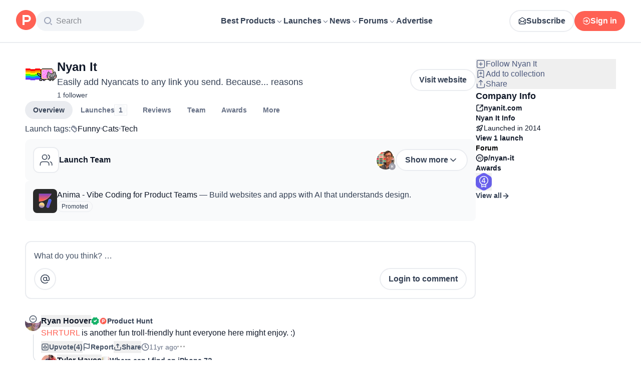

--- FILE ---
content_type: application/javascript; charset=UTF-8
request_url: https://www.producthunt.com/_next/static/chunks/fbfc15cf94d68595.js
body_size: 7445
content:
;!function(){try { var e="undefined"!=typeof globalThis?globalThis:"undefined"!=typeof global?global:"undefined"!=typeof window?window:"undefined"!=typeof self?self:{},n=(new e.Error).stack;n&&((e._debugIds|| (e._debugIds={}))[n]="0c27034a-d93e-3ce8-efde-04a209f92c10")}catch(e){}}();
(globalThis.TURBOPACK||(globalThis.TURBOPACK=[])).push(["object"==typeof document?document.currentScript:void 0,45350,(t,e,r)=>{e.exports=Array.isArray},100236,(t,e,r)=>{e.exports=t.g&&t.g.Object===Object&&t.g},139088,(t,e,r)=>{var n=t.r(100236),o="object"==typeof self&&self&&self.Object===Object&&self;e.exports=n||o||Function("return this")()},630353,(t,e,r)=>{e.exports=t.r(139088).Symbol},243436,(t,e,r)=>{var n=t.r(630353),o=Object.prototype,a=o.hasOwnProperty,i=o.toString,u=n?n.toStringTag:void 0;e.exports=function(t){var e=a.call(t,u),r=t[u];try{t[u]=void 0;var n=!0}catch(t){}var o=i.call(t);return n&&(e?t[u]=r:delete t[u]),o}},223243,(t,e,r)=>{var n=Object.prototype.toString;e.exports=function(t){return n.call(t)}},377684,(t,e,r)=>{var n=t.r(630353),o=t.r(243436),a=t.r(223243),i=n?n.toStringTag:void 0;e.exports=function(t){return null==t?void 0===t?"[object Undefined]":"[object Null]":i&&i in Object(t)?o(t):a(t)}},877289,(t,e,r)=>{e.exports=function(t){return null!=t&&"object"==typeof t}},361884,(t,e,r)=>{var n=t.r(377684),o=t.r(877289);e.exports=function(t){return"symbol"==typeof t||o(t)&&"[object Symbol]"==n(t)}},9903,(t,e,r)=>{var n=t.r(45350),o=t.r(361884),a=/\.|\[(?:[^[\]]*|(["'])(?:(?!\1)[^\\]|\\.)*?\1)\]/,i=/^\w*$/;e.exports=function(t,e){if(n(t))return!1;var r=typeof t;return!!("number"==r||"symbol"==r||"boolean"==r||null==t||o(t))||i.test(t)||!a.test(t)||null!=e&&t in Object(e)}},12447,(t,e,r)=>{e.exports=function(t){var e=typeof t;return null!=t&&("object"==e||"function"==e)}},771223,(t,e,r)=>{var n=t.r(377684),o=t.r(12447);e.exports=function(t){if(!o(t))return!1;var e=n(t);return"[object Function]"==e||"[object GeneratorFunction]"==e||"[object AsyncFunction]"==e||"[object Proxy]"==e}},853789,(t,e,r)=>{e.exports=t.r(139088)["__core-js_shared__"]},269553,(t,e,r)=>{var n,o=t.r(853789),a=(n=/[^.]+$/.exec(o&&o.keys&&o.keys.IE_PROTO||""))?"Symbol(src)_1."+n:"";e.exports=function(t){return!!a&&a in t}},776366,(t,e,r)=>{var n=Function.prototype.toString;e.exports=function(t){if(null!=t){try{return n.call(t)}catch(t){}try{return t+""}catch(t){}}return""}},54368,(t,e,r)=>{var n=t.r(771223),o=t.r(269553),a=t.r(12447),i=t.r(776366),u=/^\[object .+?Constructor\]$/,s=Object.prototype,c=Function.prototype.toString,p=s.hasOwnProperty,f=RegExp("^"+c.call(p).replace(/[\\^$.*+?()[\]{}|]/g,"\\$&").replace(/hasOwnProperty|(function).*?(?=\\\()| for .+?(?=\\\])/g,"$1.*?")+"$");e.exports=function(t){return!(!a(t)||o(t))&&(n(t)?f:u).test(i(t))}},263958,(t,e,r)=>{e.exports=function(t,e){return null==t?void 0:t[e]}},841920,(t,e,r)=>{var n=t.r(54368),o=t.r(263958);e.exports=function(t,e){var r=o(t,e);return n(r)?r:void 0}},932760,(t,e,r)=>{e.exports=t.r(841920)(Object,"create")},150514,(t,e,r)=>{var n=t.r(932760);e.exports=function(){this.__data__=n?n(null):{},this.size=0}},197617,(t,e,r)=>{e.exports=function(t){var e=this.has(t)&&delete this.__data__[t];return this.size-=!!e,e}},757412,(t,e,r)=>{var n=t.r(932760),o=Object.prototype.hasOwnProperty;e.exports=function(t){var e=this.__data__;if(n){var r=e[t];return"__lodash_hash_undefined__"===r?void 0:r}return o.call(e,t)?e[t]:void 0}},623592,(t,e,r)=>{var n=t.r(932760),o=Object.prototype.hasOwnProperty;e.exports=function(t){var e=this.__data__;return n?void 0!==e[t]:o.call(e,t)}},239004,(t,e,r)=>{var n=t.r(932760);e.exports=function(t,e){var r=this.__data__;return this.size+=+!this.has(t),r[t]=n&&void 0===e?"__lodash_hash_undefined__":e,this}},734421,(t,e,r)=>{var n=t.r(150514),o=t.r(197617),a=t.r(757412),i=t.r(623592),u=t.r(239004);function s(t){var e=-1,r=null==t?0:t.length;for(this.clear();++e<r;){var n=t[e];this.set(n[0],n[1])}}s.prototype.clear=n,s.prototype.delete=o,s.prototype.get=a,s.prototype.has=i,s.prototype.set=u,e.exports=s},665742,(t,e,r)=>{e.exports=function(){this.__data__=[],this.size=0}},25172,(t,e,r)=>{e.exports=function(t,e){return t===e||t!=t&&e!=e}},134314,(t,e,r)=>{var n=t.r(25172);e.exports=function(t,e){for(var r=t.length;r--;)if(n(t[r][0],e))return r;return -1}},419206,(t,e,r)=>{var n=t.r(134314),o=Array.prototype.splice;e.exports=function(t){var e=this.__data__,r=n(e,t);return!(r<0)&&(r==e.length-1?e.pop():o.call(e,r,1),--this.size,!0)}},467763,(t,e,r)=>{var n=t.r(134314);e.exports=function(t){var e=this.__data__,r=n(e,t);return r<0?void 0:e[r][1]}},523407,(t,e,r)=>{var n=t.r(134314);e.exports=function(t){return n(this.__data__,t)>-1}},553833,(t,e,r)=>{var n=t.r(134314);e.exports=function(t,e){var r=this.__data__,o=n(r,t);return o<0?(++this.size,r.push([t,e])):r[o][1]=e,this}},729039,(t,e,r)=>{var n=t.r(665742),o=t.r(419206),a=t.r(467763),i=t.r(523407),u=t.r(553833);function s(t){var e=-1,r=null==t?0:t.length;for(this.clear();++e<r;){var n=t[e];this.set(n[0],n[1])}}s.prototype.clear=n,s.prototype.delete=o,s.prototype.get=a,s.prototype.has=i,s.prototype.set=u,e.exports=s},687362,(t,e,r)=>{e.exports=t.r(841920)(t.r(139088),"Map")},848994,(t,e,r)=>{var n=t.r(734421),o=t.r(729039),a=t.r(687362);e.exports=function(){this.size=0,this.__data__={hash:new n,map:new(a||o),string:new n}}},224053,(t,e,r)=>{e.exports=function(t){var e=typeof t;return"string"==e||"number"==e||"symbol"==e||"boolean"==e?"__proto__"!==t:null===t}},487994,(t,e,r)=>{var n=t.r(224053);e.exports=function(t,e){var r=t.__data__;return n(e)?r["string"==typeof e?"string":"hash"]:r.map}},996768,(t,e,r)=>{var n=t.r(487994);e.exports=function(t){var e=n(this,t).delete(t);return this.size-=!!e,e}},929932,(t,e,r)=>{var n=t.r(487994);e.exports=function(t){return n(this,t).get(t)}},892647,(t,e,r)=>{var n=t.r(487994);e.exports=function(t){return n(this,t).has(t)}},446644,(t,e,r)=>{var n=t.r(487994);e.exports=function(t,e){var r=n(this,t),o=r.size;return r.set(t,e),this.size+=+(r.size!=o),this}},587547,(t,e,r)=>{var n=t.r(848994),o=t.r(996768),a=t.r(929932),i=t.r(892647),u=t.r(446644);function s(t){var e=-1,r=null==t?0:t.length;for(this.clear();++e<r;){var n=t[e];this.set(n[0],n[1])}}s.prototype.clear=n,s.prototype.delete=o,s.prototype.get=a,s.prototype.has=i,s.prototype.set=u,e.exports=s},657588,(t,e,r)=>{var n=t.r(587547);function o(t,e){if("function"!=typeof t||null!=e&&"function"!=typeof e)throw TypeError("Expected a function");var r=function(){var n=arguments,o=e?e.apply(this,n):n[0],a=r.cache;if(a.has(o))return a.get(o);var i=t.apply(this,n);return r.cache=a.set(o,i)||a,i};return r.cache=new(o.Cache||n),r}o.Cache=n,e.exports=o},688832,(t,e,r)=>{var n=t.r(657588);e.exports=function(t){var e=n(t,function(t){return 500===r.size&&r.clear(),t}),r=e.cache;return e}},902677,(t,e,r)=>{var n=t.r(688832),o=/[^.[\]]+|\[(?:(-?\d+(?:\.\d+)?)|(["'])((?:(?!\2)[^\\]|\\.)*?)\2)\]|(?=(?:\.|\[\])(?:\.|\[\]|$))/g,a=/\\(\\)?/g;e.exports=n(function(t){var e=[];return 46===t.charCodeAt(0)&&e.push(""),t.replace(o,function(t,r,n,o){e.push(n?o.replace(a,"$1"):r||t)}),e})},892708,(t,e,r)=>{e.exports=function(t,e){for(var r=-1,n=null==t?0:t.length,o=Array(n);++r<n;)o[r]=e(t[r],r,t);return o}},372537,(t,e,r)=>{var n=t.r(630353),o=t.r(892708),a=t.r(45350),i=t.r(361884),u=1/0,s=n?n.prototype:void 0,c=s?s.toString:void 0;e.exports=function t(e){if("string"==typeof e)return e;if(a(e))return o(e,t)+"";if(i(e))return c?c.call(e):"";var r=e+"";return"0"==r&&1/e==-u?"-0":r}},702922,(t,e,r)=>{var n=t.r(372537);e.exports=function(t){return null==t?"":n(t)}},186287,(t,e,r)=>{var n=t.r(45350),o=t.r(9903),a=t.r(902677),i=t.r(702922);e.exports=function(t,e){return n(t)?t:o(t,e)?[t]:a(i(t))}},2054,(t,e,r)=>{var n=t.r(361884),o=1/0;e.exports=function(t){if("string"==typeof t||n(t))return t;var e=t+"";return"0"==e&&1/t==-o?"-0":e}},333141,(t,e,r)=>{var n=t.r(186287),o=t.r(2054);e.exports=function(t,e){e=n(e,t);for(var r=0,a=e.length;null!=t&&r<a;)t=t[o(e[r++])];return r&&r==a?t:void 0}},524251,(t,e,r)=>{var n=t.r(841920);e.exports=function(){try{var t=n(Object,"defineProperty");return t({},"",{}),t}catch(t){}}()},674548,(t,e,r)=>{var n=t.r(524251);e.exports=function(t,e,r){"__proto__"==e&&n?n(t,e,{configurable:!0,enumerable:!0,value:r,writable:!0}):t[e]=r}},4300,(t,e,r)=>{var n=t.r(674548),o=t.r(25172),a=Object.prototype.hasOwnProperty;e.exports=function(t,e,r){var i=t[e];a.call(t,e)&&o(i,r)&&(void 0!==r||e in t)||n(t,e,r)}},66397,(t,e,r)=>{var n=/^(?:0|[1-9]\d*)$/;e.exports=function(t,e){var r=typeof t;return!!(e=null==e?0x1fffffffffffff:e)&&("number"==r||"symbol"!=r&&n.test(t))&&t>-1&&t%1==0&&t<e}},942173,(t,e,r)=>{var n=t.r(4300),o=t.r(186287),a=t.r(66397),i=t.r(12447),u=t.r(2054);e.exports=function(t,e,r,s){if(!i(t))return t;e=o(e,t);for(var c=-1,p=e.length,f=p-1,l=t;null!=l&&++c<p;){var d=u(e[c]),h=r;if("__proto__"===d||"constructor"===d||"prototype"===d)break;if(c!=f){var y=l[d];void 0===(h=s?s(y,d,l):void 0)&&(h=i(y)?y:a(e[c+1])?[]:{})}n(l,d,h),l=l[d]}return t}},190683,924345,t=>{"use strict";var e=t.i(247167);let r=!!window.document&&!!window.document.createElement;t.s(["isBrowser",0,r],924345);let n=e.default.env.NEXT_PUBLIC_SEGMENT_URL,o=e.default.env.NEXT_PUBLIC_ACTION_CABLE_URL_TEST,a=e.default.env.NEXT_PUBLIC_ACTION_CABLE_URL_TEST||"wss://ws.producthunt.com/cable",i="true"===e.default.env.NEXT_PUBLIC_FOR_TESTING,u=!!(r&&window.test)||i,s="true"===e.default.env.NEXT_PUBLIC_MOCK_ANALYTICS_TRACKING,c="true"===e.default.env.NEXT_PUBLIC_DISABLE_TRACKING,p="true"!==e.default.env.NEXT_PUBLIC_DISABLE_EXTERNAL_SCRIPTS,f=e.default.env.LEGACY_RAILS_URL||"",l=e.default.env.RAILS_URL||"";t.s(["APP_VERSION",0,"d0a9bbf713a19caa4ed7c95f104936e32a919707","BACKEND_URL",0,l,"FACEBOOK_APP_ID",0,"1467820943460899","FILES_IMGIX_BASE_URL",0,"https://ph-files.imgix.net","GOOGLE_ANALYTICS_ID",0,"G-WZ46833KH9","LEGACY_BACKEND_URL",0,f,"NEXT_PUBLIC_ACTION_CABLE_URL",0,"wss://ws.producthunt.com/cable","NEXT_PUBLIC_ACTION_CABLE_URL_TEST",0,o,"NEXT_PUBLIC_COOKIE_DOMAIN",0,".producthunt.com","NEXT_PUBLIC_GOOGLE_CLIENT_ID",0,"648403538140-p6el61t69925lqu04sb5f86gvsp306or.apps.googleusercontent.com","NEXT_PUBLIC_GOOGLE_RECAPTCHA_SITE_KEY",0,"6LePm98ZAAAAACU5-E3xBybpN3_T45X15d4f45N3","NEXT_PUBLIC_ONESIGNAL_VENDOR_APP_KEY",0,"fbbbe136-8ae8-4e6c-a680-ea72a9305f25","NEXT_PUBLIC_ONESIGNAL_WEBHOOK_URL",0,"https://webhooks.producthunt.com/push-notifications","NEXT_PUBLIC_SEGMENT_URL",0,n,"NEXT_PUBLIC_STRIPE_PUBLIC_KEY",0,"pk_live_0iFZdu5e2wpwshOeY7DCnxMt","actionCableURL",0,a,"areExternalScriptsEnabled",0,p,"isDevelopment",0,!1,"isProduction",0,!i,"isTest",0,u,"isTrackingDisabled",0,c,"mockAnalyticsTracking",0,s],190683)},618566,(t,e,r)=>{e.exports=t.r(976562)},795077,t=>{"use strict";var e=Object.prototype.toString;function r(t){return function t(r,n){switch(e.call(r)){case"[object Array]":if((n=n||new Map).has(r))return n.get(r);var o=r.slice(0);return n.set(r,o),o.forEach(function(e,r){o[r]=t(e,n)}),o;case"[object Object]":if((n=n||new Map).has(r))return n.get(r);var a=Object.create(Object.getPrototypeOf(r));return n.set(r,a),Object.keys(r).forEach(function(e){a[e]=t(r[e],n)}),a;default:return r}}(t)}t.s(["cloneDeep",()=>r])},479032,t=>{"use strict";var e=Symbol.for("apollo.hook.wrappers");function r(t,r,n){var o=n.queryManager,a=o&&o[e],i=a&&a[t];return i?i(r):r}t.s(["wrapHook",()=>r])},21948,t=>{"use strict";t.i(171258);var e,r,n,o=t.i(687081),a=t.i(134049),i=t.i(609187),u=t.i(420871);function s(t){var e;switch(t){case r.Query:e="Query";break;case r.Mutation:e="Mutation";break;case r.Subscription:e="Subscription"}return e}function c(t){n||(n=new a.AutoCleanedWeakCache(i.cacheSizes.parser||1e3));var e,u,s=n.get(t);if(s)return s;(0,o.invariant)(!!t&&!!t.kind,70,t);for(var c=[],p=[],f=[],l=[],d=0,h=t.definitions;d<h.length;d++){var y=h[d];if("FragmentDefinition"===y.kind){c.push(y);continue}if("OperationDefinition"===y.kind)switch(y.operation){case"query":p.push(y);break;case"mutation":f.push(y);break;case"subscription":l.push(y)}}(0,o.invariant)(!c.length||p.length||f.length||l.length,71),(0,o.invariant)(p.length+f.length+l.length<=1,72,t,p.length,l.length,f.length),u=p.length?r.Query:r.Mutation,p.length||f.length||(u=r.Subscription);var _=p.length?p:f.length?f:l;(0,o.invariant)(1===_.length,73,t,_.length);var v=_[0];e=v.variableDefinitions||[];var g={name:v.name&&"Name"===v.name.kind?v.name.value:"data",type:u,variables:e};return n.set(t,g),g}function p(t,e){var r=c(t),n=s(e),a=s(r.type);(0,o.invariant)(r.type===e,74,n,n,a)}(e=r||(r={}))[e.Query=0]="Query",e[e.Mutation=1]="Mutation",e[e.Subscription=2]="Subscription",c.resetCache=function(){n=void 0},!1!==globalThis.__DEV__&&(0,u.registerGlobalCache)("parser",function(){return n?n.size:0}),t.s(["DocumentType",()=>r,"verifyDocumentType",()=>p])},161368,t=>{"use strict";t.i(171258);var e=t.i(687081),r=t.i(879873),n=t.i(975625),o=!1,a=r.useSyncExternalStore||function(t,a,u){var s=a();!1===globalThis.__DEV__||o||s===a()||(o=!0,!1!==globalThis.__DEV__&&e.invariant.error(68));var c=r.useState({inst:{value:s,getSnapshot:a}}),p=c[0].inst,f=c[1];return n.canUseLayoutEffect?r.useLayoutEffect(function(){Object.assign(p,{value:s,getSnapshot:a}),i(p)&&f({inst:p})},[t,s,a]):Object.assign(p,{value:s,getSnapshot:a}),r.useEffect(function(){return i(p)&&f({inst:p}),t(function(){i(p)&&f({inst:p})})},[t]),s};function i(t){var e=t.value,r=t.getSnapshot;try{return e!==r()}catch(t){return!0}}t.s(["useSyncExternalStore",()=>a])},612519,t=>{"use strict";function e(t){return"Viewer"===t.__typename?t.__typename:"Moderation"===t.__typename?"ViewerModeration":"ViewerNewsletterSettings"===t.__typename?"ViewerNewsletterSettings":t.id&&t.__typename?t.__typename+t.id:""}t.s(["dataIdFromObject",()=>e])},482820,(t,e,r)=>{var n=t.r(333141);e.exports=function(t,e,r){var o=null==t?void 0:n(t,e);return void 0===o?r:o}},201879,(t,e,r)=>{var n=t.r(942173);e.exports=function(t,e,r,o){return o="function"==typeof o?o:void 0,null==t?t:n(t,e,r,o)}},188910,(t,e,r)=>{"use strict";var n=t.i(247167);function o(t){return"object"!=typeof t||"toString"in t?t:Object.prototype.toString.call(t).slice(8,-1)}Object.defineProperty(r,"__esModule",{value:!0});var a="object"==typeof n.default;function i(t,e){if(!t){if(a)throw Error("Invariant failed");throw Error(e())}}r.invariant=i;var u=Object.prototype.hasOwnProperty,s=Array.prototype.splice,c=Object.prototype.toString;function p(t){return c.call(t).slice(8,-1)}var f=Object.assign||function(t,e){return l(e).forEach(function(r){u.call(e,r)&&(t[r]=e[r])}),t},l="function"==typeof Object.getOwnPropertySymbols?function(t){return Object.keys(t).concat(Object.getOwnPropertySymbols(t))}:function(t){return Object.keys(t)};function d(t){return Array.isArray(t)?f(t.constructor(t.length),t):"Map"===p(t)?new Map(t):"Set"===p(t)?new Set(t):t&&"object"==typeof t?f(Object.create(Object.getPrototypeOf(t)),t):t}var h=function(){function t(){this.commands=f({},y),this.update=this.update.bind(this),this.update.extend=this.extend=this.extend.bind(this),this.update.isEquals=function(t,e){return t===e},this.update.newContext=function(){return new t().update}}return Object.defineProperty(t.prototype,"isEquals",{get:function(){return this.update.isEquals},set:function(t){this.update.isEquals=t},enumerable:!0,configurable:!0}),t.prototype.extend=function(t,e){this.commands[t]=e},t.prototype.update=function(t,e){var r=this,n="function"==typeof e?{$apply:e}:e;Array.isArray(t)&&Array.isArray(n)||i(!Array.isArray(n),function(){return"update(): You provided an invalid spec to update(). The spec may not contain an array except as the value of $set, $push, $unshift, $splice or any custom command allowing an array value."}),i("object"==typeof n&&null!==n,function(){return"update(): You provided an invalid spec to update(). The spec and every included key path must be plain objects containing one of the following commands: "+Object.keys(r.commands).join(", ")+"."});var o=t;return l(n).forEach(function(e){if(u.call(r.commands,e)){var a=t===o;o=r.commands[e](n[e],o,n,t),a&&r.isEquals(o,t)&&(o=t)}else{var i="Map"===p(t)?r.update(t.get(e),n[e]):r.update(t[e],n[e]),s="Map"===p(o)?o.get(e):o[e];r.isEquals(i,s)&&(void 0!==i||u.call(t,e))||(o===t&&(o=d(t)),"Map"===p(o)?o.set(e,i):o[e]=i)}}),o},t}();r.Context=h;var y={$push:function(t,e,r){return v(e,r,"$push"),t.length?e.concat(t):e},$unshift:function(t,e,r){return v(e,r,"$unshift"),t.length?t.concat(e):e},$splice:function(t,e,r,n){var a,u;return a=e,u=r,i(Array.isArray(a),function(){return"Expected $splice target to be an array; got "+o(a)}),b(u.$splice),t.forEach(function(t){b(t),e===n&&t.length&&(e=d(n)),s.apply(e,t)}),e},$set:function(t,e,r){return i(1===Object.keys(r).length,function(){return"Cannot have more than one key in an object with $set"}),t},$toggle:function(t,e){g(t,"$toggle");var r=t.length?d(e):e;return t.forEach(function(t){r[t]=!e[t]}),r},$unset:function(t,e,r,n){return g(t,"$unset"),t.forEach(function(t){Object.hasOwnProperty.call(e,t)&&(e===n&&(e=d(n)),delete e[t])}),e},$add:function(t,e,r,n){return m(e,"$add"),g(t,"$add"),"Map"===p(e)?t.forEach(function(t){var r=t[0],o=t[1];e===n&&e.get(r)!==o&&(e=d(n)),e.set(r,o)}):t.forEach(function(t){e!==n||e.has(t)||(e=d(n)),e.add(t)}),e},$remove:function(t,e,r,n){return m(e,"$remove"),g(t,"$remove"),t.forEach(function(t){e===n&&e.has(t)&&(e=d(n)),e.delete(t)}),e},$merge:function(t,e,r,n){var a,u;return a=e,i((u=t)&&"object"==typeof u,function(){return"update(): $merge expects a spec of type 'object'; got "+o(u)}),i(a&&"object"==typeof a,function(){return"update(): $merge expects a target of type 'object'; got "+o(a)}),l(t).forEach(function(r){t[r]!==e[r]&&(e===n&&(e=d(n)),e[r]=t[r])}),e},$apply:function(t,e){var r;return i("function"==typeof(r=t),function(){return"update(): expected spec of $apply to be a function; got "+o(r)+"."}),t(e)}},_=new h;function v(t,e,r){i(Array.isArray(t),function(){return"update(): expected target of "+o(r)+" to be an array; got "+o(t)+"."}),g(e[r],r)}function g(t,e){i(Array.isArray(t),function(){return"update(): expected spec of "+o(e)+" to be an array; got "+o(t)+". Did you forget to wrap your parameter in an array?"})}function b(t){i(Array.isArray(t),function(){return"update(): expected spec of $splice to be an array of arrays; got "+o(t)+". Did you forget to wrap your parameters in an array?"})}function m(t,e){var r=p(t);i("Map"===r||"Set"===r,function(){return"update(): "+o(e)+" expects a target of type Set or Map; got "+o(r)})}r.isEquals=_.update.isEquals,r.extend=_.extend,r.default=_.update,r.default.default=e.exports=f(r.default,r)},112620,t=>{"use strict";var e=t.i(482820),r=t.i(201879),n=t.i(795077),o=t.i(188910),a=t.i(612519);(0,o.extend)("$pushConnection",(t,e)=>{let{connection:{edges:r,...n},allowsRepeatingAds:o}="connection"in t?t:{connection:t,allowsRepeatingAds:!1},i=new Set(r.map(t=>(0,a.dataIdFromObject)(t.node)||t.node.id)),u=e.edges.filter(t=>!1===i.has((0,a.dataIdFromObject)(t.node))||o&&"Ad"===t.node.__typename);return{...e,...n,edges:[].concat(u,r)}}),(0,o.extend)("$replaceConnection",(t,e)=>t),(0,o.extend)("$appendNode",(t,{edges:e,...r})=>{let n=e.length>0?e[e.length-1].cursor:t.id;return{...r,edges:[].concat(e,[{node:t,__typename:`${t.__typename}Edge`,cursor:n}])}}),(0,o.extend)("$prependNode",(t,{edges:e,...r})=>{let n=e.length>0?e[e.length-1].cursor:t.id;return{...r,edges:[{node:t,__typename:`${t.__typename}Edge`,cursor:n},...e]}}),(0,o.extend)("$removeNode",(t,{edges:e,...r})=>({...r,edges:e.filter(({node:{id:e}})=>t.id!==e)})),(0,o.extend)("$pushToArray",(t,e)=>[...e,t]),(0,o.extend)("$removeFromArray",(t,e)=>e.filter(({id:e})=>t.id!==e)),(0,o.extend)("$filter",(t,e)=>e.filter(t));let i=o.default;function u(t){return c(t)>0}function s(t){return 0===c(t)}function c(t){return t?Array.isArray(t)?t.length:t.edges.length:0}function p(t){return Array.isArray(t)?t:t.edges.map(t=>t.node)}function f(t,e){return Array.isArray(t)?t.map(e):t.edges.map(({node:t},r)=>e(t,r))}function l(t,e){return Array.isArray(t)?t.flatMap(e):t.edges.flatMap(({node:t},r)=>e(t,r))}function d(t,e,r){let n=Array.isArray(t)?t:v(t);return 0===n.length?[]:n.slice(1).reduce((t,n)=>t.concat([e,r(n)]),[r(n[0])])}function h(t,e){return Array.isArray(t)?t.filter(e):t.edges.filter(({node:t},r)=>e(t,r))}function y(t){return Array.isArray(t)?t[0]:t.edges[0]&&t.edges[0].node}function _(t,e){return Array.isArray(t)?t.slice(0,e):t.edges.slice(0,e).map(t=>t.node)}function v(t){return f(t,t=>t)}function g(t){if(!t)throw Error("`connection` is `null`");return t.pageInfo.hasNextPage}function b(t){if(!t)throw Error("`connection` is `null`");return t.pageInfo.endCursor}function m(t){return t&&t.errors?t.errors:Object.values(t)[0].errors||[]}function E(t,e="base"){let r=(Array.isArray(t)?t:m(t)).find(t=>t.field===e);return r?r.messages[0]:null}function x(t){return t?.response?.node}function A(t){return m(t).length>0}function O(t){let e=t.definitions.find(t=>"OperationDefinition"===t.kind);return e&&e.name&&"Name"===e.name.kind&&e.name.value||""}function j(t,e,n){let o={};return(0,r.default)(o,e,n,Object),i(t,o)}function w({fetchMore:t,connectionPath:r,fetchConnectionPath:n,updateConnectionPath:o,cursorName:a,endCursor:i,variables:u,allowsRepeatingAds:s}){return t({variables:{...u||{},[a||"cursor"]:i},updateQuery:(t,{fetchMoreResult:a})=>j(t,o||r,{$pushConnection:{connection:(0,e.default)(a,n||r),allowsRepeatingAds:!!s}})})}function S(...t){return t.reduce((t,{query:e,connectionPath:r,match:n})=>(t[O(e)]=(t,{mutationResult:e})=>n&&!n(t)?t:j(t,r,{$removeNode:e.data.response.node}),t),{})}function C(...t){return t.reduce((t,{query:e,arrayPath:r,match:n})=>(t[O(e)]=(t,{mutationResult:e})=>n&&!n(t)?t:j(t,r,{$removeFromArray:e.data.response.node}),t),{})}function T(t,e,r,o={}){let a=(0,n.cloneDeep)(t.readQuery({query:e,variables:o}));a&&t.writeQuery({query:e,data:i(a,r),variables:o})}function N({cache:t,fragment:e,spec:r,id:o,fragmentName:a}){let u=(0,n.cloneDeep)(t.readFragment({fragment:e,fragmentName:a,id:o}));u&&t.writeFragment({fragment:e,fragmentName:a,id:o,data:i(u,r)})}function $({cache:t,fragment:e,fragmentId:r}){try{return t.readFragment({fragment:e,id:r,fragmentName:e.definitions[0].name.value||void 0})}catch(t){return null}}function I(t){return!!t&&Object.keys(t).length>0}function L(t,e){return{[`${t}Id`]:e.id,[`${t}Type`]:e.__typename}}t.s(["endCursor",()=>b,"extractEdgeNodes",()=>v,"filter",()=>h,"first",()=>y,"flatMap",()=>l,"getErrorMessage",()=>E,"getErrors",()=>m,"hasErrors",()=>A,"hasNextPage",()=>g,"isDataAvailable",()=>I,"isEmpty",()=>s,"isPresent",()=>u,"length",()=>c,"loadMore",()=>w,"map",()=>f,"mapWithDelimiter",()=>d,"polymorphicInput",()=>L,"readFragment",()=>$,"removeFromArray",()=>C,"removeNode",()=>S,"responseNode",()=>x,"take",()=>_,"toArray",()=>p,"updateFragment",()=>N,"updateQuery",()=>T],112620)}]);

//# debugId=0c27034a-d93e-3ce8-efde-04a209f92c10
//# sourceMappingURL=82c22b22bd0d39bb.js.map